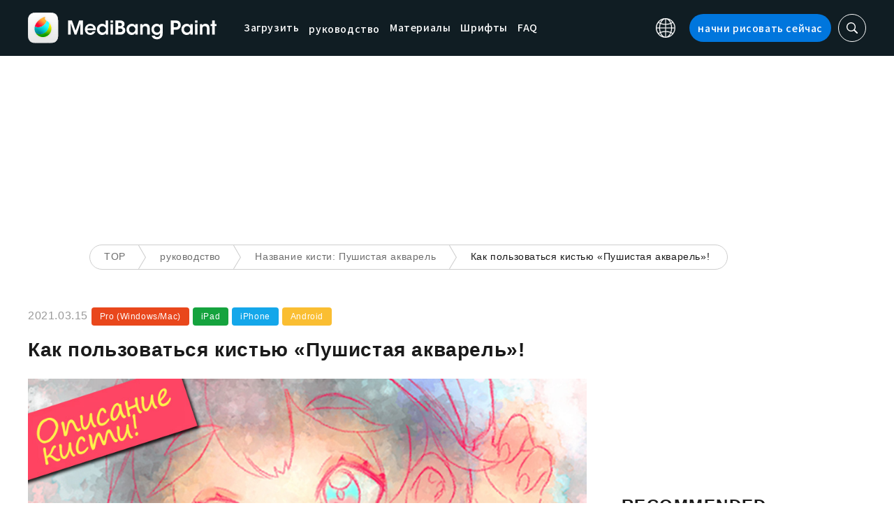

--- FILE ---
content_type: text/html; charset=UTF-8
request_url: https://medibangpaint.com/ru/use/2021/03/brush_use_mb_0001/?reset=1
body_size: 19508
content:
<!DOCTYPE html>
<!--SNSリンク-->
<html lang="ru-RU">
<head>
<meta charset="UTF-8">
<meta name="apple-mobile-web-app-capable" content="yes">
<meta http-equiv="X-UA-Compatible" content="IE=edge">
<meta name="viewport" content="width=device-width, initial-scale=1, user-scalable=no">
<meta name="twitter:card" content="summary_large_image">
<meta name="twitter:site" content="@MediBangPaint">
<meta name="twitter:creator" content="@MediBangPaint">
<meta name="twitter:title" content="Как пользоваться кистью «Пушистая акварель»! | MediBang Paint - Бесплатный графический редактор для создания иллюстраций и манги">

<!-- Google Tag Manager -->
<script>(function (w, d, s, l, i) {
            w[l] = w[l] || [];
            w[l].push({
                'gtm.start':
                    new Date().getTime(), event: 'gtm.js'
            });
            var f = d.getElementsByTagName(s)[0],
                j = d.createElement(s), dl = l != 'dataLayer' ? '&l=' + l : '';
            j.async = true;
            j.src =
                'https://www.googletagmanager.com/gtm.js?id=' + i + dl;
            f.parentNode.insertBefore(j, f);
        })(window, document, 'script', 'dataLayer', 'GTM-KP87FXV');</script>
<!-- End Google Tag Manager -->

<!-- favicon -->
<link rel="icon" href="/favicon-v2.ico">
<link rel="apple-touch-icon" href="/apple-touch-icon-v2.png">
<!-- /favicon -->

<!-- All css links from here -->
<link rel="stylesheet" href="https://use.typekit.net/skd7wus.css">
<link rel="stylesheet" href="https://medibangpaint.com/wp-content/themes/medibang/css/aos.css">
<link rel="stylesheet" href="https://medibangpaint.com/wp-content/themes/medibang/css/animations.css">
<link rel="stylesheet" href="https://medibangpaint.com/wp-content/themes/medibang/css/three-dots.css">
<link rel="stylesheet" href="https://medibangpaint.com/wp-content/themes/medibang/plugin/modal/jquery.modal.min.css" />
<link rel="stylesheet" href="https://medibangpaint.com/wp-content/themes/medibang/plugin/KBmodal/KBmodal.css" />
<link rel="stylesheet" href="https://use.fontawesome.com/releases/v5.0.7/css/all.css">
<link rel="stylesheet" href="https://medibangpaint.com/wp-content/themes/medibang/plugin/carousel_owl/assets/owl.carousel.min.css">
<link rel="stylesheet" href="https://medibangpaint.com/wp-content/themes/medibang/plugin/carousel_owl/assets/owl.theme.default.min.css">
<link rel="stylesheet" href="https://medibangpaint.com/wp-content/themes/medibang/plugin/slick/slick.css">
<link rel="stylesheet" href="https://medibangpaint.com/wp-content/themes/medibang/plugin/slick/slick-theme.css">
<link rel="stylesheet" href="https://medibangpaint.com/wp-content/themes/medibang/common.css?20231121">
<style type="text/css">
body {
  font-family: Arial, Helvetica, "sans-serif";
}
</style>
<meta name='robots' content='index, follow, max-image-preview:large, max-snippet:-1, max-video-preview:-1' />

	<!-- This site is optimized with the Yoast SEO plugin v24.7 - https://yoast.com/wordpress/plugins/seo/ -->
	<title>Как пользоваться кистью «Пушистая акварель»! | MediBang Paint - Бесплатный графический редактор для создания иллюстраций и манги</title>
	<link rel="canonical" href="https://medibangpaint.com/ru/use/2021/03/brush_use_mb_0001/" />
	<meta property="og:locale" content="ru_RU" />
	<meta property="og:type" content="article" />
	<meta property="og:url" content="https://medibangpaint.com/ru/use/2021/03/brush_use_mb_0001/" />
	<meta property="article:publisher" content="https://www.facebook.com/pages/MediBang-Paint/450942718399062" />
	<meta property="article:modified_time" content="2022-10-31T01:41:56+00:00" />
	<meta property="og:image" content="https://medibangpaint.com/wp-content/uploads/2021/03/mokoru.jpg" />
	<meta property="og:image:width" content="960" />
	<meta property="og:image:height" content="540" />
	<meta property="og:image:type" content="image/jpeg" />
	<meta name="twitter:card" content="summary_large_image" />
	<meta name="twitter:site" content="@MediBangPaint" />
	<meta name="twitter:label1" content="Примерное время для чтения" />
	<meta name="twitter:data1" content="1 минута" />
	<script type="application/ld+json" class="yoast-schema-graph">{"@context":"https://schema.org","@graph":[{"@type":"WebPage","@id":"https://medibangpaint.com/ru/use/2021/03/brush_use_mb_0001/","url":"https://medibangpaint.com/ru/use/2021/03/brush_use_mb_0001/","name":"Как пользоваться кистью «Пушистая акварель»! | MediBang Paint - 無料のイラスト・マンガ制作ツール","isPartOf":{"@id":"https://medibangpaint.com/en/#website"},"primaryImageOfPage":{"@id":"https://medibangpaint.com/ru/use/2021/03/brush_use_mb_0001/#primaryimage"},"image":{"@id":"https://medibangpaint.com/ru/use/2021/03/brush_use_mb_0001/#primaryimage"},"thumbnailUrl":"https://medibangpaint.com/wp-content/uploads/2021/03/mokoru.jpg","datePublished":"2021-03-15T12:33:06+00:00","dateModified":"2022-10-31T01:41:56+00:00","breadcrumb":{"@id":"https://medibangpaint.com/ru/use/2021/03/brush_use_mb_0001/#breadcrumb"},"inLanguage":"ru-RU","potentialAction":[{"@type":"ReadAction","target":["https://medibangpaint.com/ru/use/2021/03/brush_use_mb_0001/"]}]},{"@type":"ImageObject","inLanguage":"ru-RU","@id":"https://medibangpaint.com/ru/use/2021/03/brush_use_mb_0001/#primaryimage","url":"https://medibangpaint.com/wp-content/uploads/2021/03/mokoru.jpg","contentUrl":"https://medibangpaint.com/wp-content/uploads/2021/03/mokoru.jpg","width":960,"height":540},{"@type":"BreadcrumbList","@id":"https://medibangpaint.com/ru/use/2021/03/brush_use_mb_0001/#breadcrumb","itemListElement":[{"@type":"ListItem","position":1,"name":"ホーム","item":"https://medibangpaint.com/ru/"},{"@type":"ListItem","position":2,"name":"記事","item":"https://medibangpaint.com/en/use/"},{"@type":"ListItem","position":3,"name":"Как пользоваться кистью «Пушистая акварель»!"}]},{"@type":"WebSite","@id":"https://medibangpaint.com/en/#website","url":"https://medibangpaint.com/en/","name":"MediBang Paint - 無料のイラスト・マンガ制作ツール","description":"The Official Site of MediBang Paint","potentialAction":[{"@type":"SearchAction","target":{"@type":"EntryPoint","urlTemplate":"https://medibangpaint.com/en/?s={search_term_string}"},"query-input":{"@type":"PropertyValueSpecification","valueRequired":true,"valueName":"search_term_string"}}],"inLanguage":"ru-RU"}]}</script>
	<!-- / Yoast SEO plugin. -->


<link rel="alternate" title="oEmbed (JSON)" type="application/json+oembed" href="https://medibangpaint.com/ru/wp-json/oembed/1.0/embed?url=https%3A%2F%2Fmedibangpaint.com%2Fru%2Fuse%2F2021%2F03%2Fbrush_use_mb_0001%2F" />
<link rel="alternate" title="oEmbed (XML)" type="text/xml+oembed" href="https://medibangpaint.com/ru/wp-json/oembed/1.0/embed?url=https%3A%2F%2Fmedibangpaint.com%2Fru%2Fuse%2F2021%2F03%2Fbrush_use_mb_0001%2F&#038;format=xml" />
<style id='wp-img-auto-sizes-contain-inline-css' type='text/css'>
img:is([sizes=auto i],[sizes^="auto," i]){contain-intrinsic-size:3000px 1500px}
/*# sourceURL=wp-img-auto-sizes-contain-inline-css */
</style>
<style id='wp-emoji-styles-inline-css' type='text/css'>

	img.wp-smiley, img.emoji {
		display: inline !important;
		border: none !important;
		box-shadow: none !important;
		height: 1em !important;
		width: 1em !important;
		margin: 0 0.07em !important;
		vertical-align: -0.1em !important;
		background: none !important;
		padding: 0 !important;
	}
/*# sourceURL=wp-emoji-styles-inline-css */
</style>
<style id='wp-block-library-inline-css' type='text/css'>
:root{--wp-block-synced-color:#7a00df;--wp-block-synced-color--rgb:122,0,223;--wp-bound-block-color:var(--wp-block-synced-color);--wp-editor-canvas-background:#ddd;--wp-admin-theme-color:#007cba;--wp-admin-theme-color--rgb:0,124,186;--wp-admin-theme-color-darker-10:#006ba1;--wp-admin-theme-color-darker-10--rgb:0,107,160.5;--wp-admin-theme-color-darker-20:#005a87;--wp-admin-theme-color-darker-20--rgb:0,90,135;--wp-admin-border-width-focus:2px}@media (min-resolution:192dpi){:root{--wp-admin-border-width-focus:1.5px}}.wp-element-button{cursor:pointer}:root .has-very-light-gray-background-color{background-color:#eee}:root .has-very-dark-gray-background-color{background-color:#313131}:root .has-very-light-gray-color{color:#eee}:root .has-very-dark-gray-color{color:#313131}:root .has-vivid-green-cyan-to-vivid-cyan-blue-gradient-background{background:linear-gradient(135deg,#00d084,#0693e3)}:root .has-purple-crush-gradient-background{background:linear-gradient(135deg,#34e2e4,#4721fb 50%,#ab1dfe)}:root .has-hazy-dawn-gradient-background{background:linear-gradient(135deg,#faaca8,#dad0ec)}:root .has-subdued-olive-gradient-background{background:linear-gradient(135deg,#fafae1,#67a671)}:root .has-atomic-cream-gradient-background{background:linear-gradient(135deg,#fdd79a,#004a59)}:root .has-nightshade-gradient-background{background:linear-gradient(135deg,#330968,#31cdcf)}:root .has-midnight-gradient-background{background:linear-gradient(135deg,#020381,#2874fc)}:root{--wp--preset--font-size--normal:16px;--wp--preset--font-size--huge:42px}.has-regular-font-size{font-size:1em}.has-larger-font-size{font-size:2.625em}.has-normal-font-size{font-size:var(--wp--preset--font-size--normal)}.has-huge-font-size{font-size:var(--wp--preset--font-size--huge)}.has-text-align-center{text-align:center}.has-text-align-left{text-align:left}.has-text-align-right{text-align:right}.has-fit-text{white-space:nowrap!important}#end-resizable-editor-section{display:none}.aligncenter{clear:both}.items-justified-left{justify-content:flex-start}.items-justified-center{justify-content:center}.items-justified-right{justify-content:flex-end}.items-justified-space-between{justify-content:space-between}.screen-reader-text{border:0;clip-path:inset(50%);height:1px;margin:-1px;overflow:hidden;padding:0;position:absolute;width:1px;word-wrap:normal!important}.screen-reader-text:focus{background-color:#ddd;clip-path:none;color:#444;display:block;font-size:1em;height:auto;left:5px;line-height:normal;padding:15px 23px 14px;text-decoration:none;top:5px;width:auto;z-index:100000}html :where(.has-border-color){border-style:solid}html :where([style*=border-top-color]){border-top-style:solid}html :where([style*=border-right-color]){border-right-style:solid}html :where([style*=border-bottom-color]){border-bottom-style:solid}html :where([style*=border-left-color]){border-left-style:solid}html :where([style*=border-width]){border-style:solid}html :where([style*=border-top-width]){border-top-style:solid}html :where([style*=border-right-width]){border-right-style:solid}html :where([style*=border-bottom-width]){border-bottom-style:solid}html :where([style*=border-left-width]){border-left-style:solid}html :where(img[class*=wp-image-]){height:auto;max-width:100%}:where(figure){margin:0 0 1em}html :where(.is-position-sticky){--wp-admin--admin-bar--position-offset:var(--wp-admin--admin-bar--height,0px)}@media screen and (max-width:600px){html :where(.is-position-sticky){--wp-admin--admin-bar--position-offset:0px}}
/*wp_block_styles_on_demand_placeholder:6974cff2e3443*/
/*# sourceURL=wp-block-library-inline-css */
</style>
<style id='classic-theme-styles-inline-css' type='text/css'>
/*! This file is auto-generated */
.wp-block-button__link{color:#fff;background-color:#32373c;border-radius:9999px;box-shadow:none;text-decoration:none;padding:calc(.667em + 2px) calc(1.333em + 2px);font-size:1.125em}.wp-block-file__button{background:#32373c;color:#fff;text-decoration:none}
/*# sourceURL=/wp-includes/css/classic-themes.min.css */
</style>
<link rel='stylesheet' id='bogo-css' href='https://medibangpaint.com/wp-content/plugins/bogo/includes/css/style.css?ver=20240613' type='text/css' media='all' />
<link rel='stylesheet' id='dnd-upload-cf7-css' href='https://medibangpaint.com/wp-content/plugins/drag-and-drop-multiple-file-upload-contact-form-7/assets/css/dnd-upload-cf7.css?ver=20240613' type='text/css' media='all' />
<link rel='stylesheet' id='contact-form-7-css' href='https://medibangpaint.com/wp-content/plugins/contact-form-7/includes/css/styles.css?ver=20240613' type='text/css' media='all' />
<link rel='stylesheet' id='ez-toc-css' href='https://medibangpaint.com/wp-content/plugins/easy-table-of-contents/assets/css/screen.min.css?ver=20240613' type='text/css' media='all' />
<style id='ez-toc-inline-css' type='text/css'>
div#ez-toc-container .ez-toc-title {font-size: 120%;}div#ez-toc-container .ez-toc-title {font-weight: 500;}div#ez-toc-container ul li {font-size: 95%;}div#ez-toc-container ul li {font-weight: 500;}div#ez-toc-container nav ul ul li {font-size: 90%;}
.ez-toc-container-direction {direction: ltr;}.ez-toc-counter ul{counter-reset: item ;}.ez-toc-counter nav ul li a::before {content: counters(item, '.', decimal) '. ';display: inline-block;counter-increment: item;flex-grow: 0;flex-shrink: 0;margin-right: .2em; float: left; }.ez-toc-widget-direction {direction: ltr;}.ez-toc-widget-container ul{counter-reset: item ;}.ez-toc-widget-container nav ul li a::before {content: counters(item, '.', decimal) '. ';display: inline-block;counter-increment: item;flex-grow: 0;flex-shrink: 0;margin-right: .2em; float: left; }
/*# sourceURL=ez-toc-inline-css */
</style>
<link rel='stylesheet' id='style-css' href='https://medibangpaint.com/wp-content/themes/medibang/style.css?ver=20240613' type='text/css' media='all' />
<link rel='stylesheet' id='cf7cf-style-css' href='https://medibangpaint.com/wp-content/plugins/cf7-conditional-fields/style.css?ver=20240613' type='text/css' media='all' />
<script type="text/javascript" src="https://medibangpaint.com/wp-includes/js/jquery/jquery.min.js?ver=20240613" id="jquery-core-js"></script>
<script type="text/javascript" src="https://medibangpaint.com/wp-includes/js/jquery/jquery-migrate.min.js?ver=20240613" id="jquery-migrate-js"></script>
<link rel="https://api.w.org/" href="https://medibangpaint.com/ru/wp-json/" /><link rel="alternate" title="JSON" type="application/json" href="https://medibangpaint.com/ru/wp-json/wp/v2/use/5654" /><link rel="EditURI" type="application/rsd+xml" title="RSD" href="https://medibangpaint.com/xmlrpc.php?rsd" />
<meta name="generator" content="WordPress 6.9" />
<link rel='shortlink' href='https://medibangpaint.com/ru/?p=5654' />
<link rel="alternate" hreflang="pt-PT" href="https://medibangpaint.com/pt/use/2022/07/brush_use_mb_0001/" />
<link rel="alternate" hreflang="ko-KR" href="https://medibangpaint.com/ko/use/2021/03/brush_use_mb_0001/" />
<link rel="alternate" hreflang="zh-TW" href="https://medibangpaint.com/zh_TW/use/2021/03/brush_use_mb_0001/" />
<link rel="alternate" hreflang="es-ES" href="https://medibangpaint.com/es/use/2021/03/brush_use_mb_0001/" />
<link rel="alternate" hreflang="zh-CN" href="https://medibangpaint.com/zh_CN/use/2021/03/brush_use_mb_0001/" />
<link rel="alternate" hreflang="en-US" href="https://medibangpaint.com/en/use/2021/03/brush_use_mb_0001/" />
<link rel="alternate" hreflang="ja" href="https://medibangpaint.com/use/2021/03/brush_use_mb_0001/" />
<link rel="alternate" hreflang="ru-RU" href="https://medibangpaint.com/ru/use/2021/03/brush_use_mb_0001/" />
<style type="text/css"></style><script type="text/javascript"></script><link rel="icon" href="https://medibangpaint.com/wp-content/uploads/2024/04/cropped-favicon-v3-1-32x32.png" sizes="32x32" />
<link rel="icon" href="https://medibangpaint.com/wp-content/uploads/2024/04/cropped-favicon-v3-1-192x192.png" sizes="192x192" />
<link rel="apple-touch-icon" href="https://medibangpaint.com/wp-content/uploads/2024/04/cropped-favicon-v3-1-180x180.png" />
<meta name="msapplication-TileImage" content="https://medibangpaint.com/wp-content/uploads/2024/04/cropped-favicon-v3-1-270x270.png" />

<!-- ad -->
  <!-- Geniee Wrapper Head Tag -->
<script>
  window.gnshbrequest = window.gnshbrequest || {cmd:[]};
  window.gnshbrequest.cmd.push(function(){
    window.gnshbrequest.registerPassback("1547478");
    window.gnshbrequest.registerPassback("1547540");
    window.gnshbrequest.registerPassback("1547479");
    window.gnshbrequest.registerPassback("1547480");
    window.gnshbrequest.registerPassback("1547481");
    window.gnshbrequest.registerPassback("1547482");
    window.gnshbrequest.registerPassback("1547483");
    window.gnshbrequest.registerPassback("1547484");
    window.gnshbrequest.registerPassback("1547657");
    window.gnshbrequest.registerPassback("1547658");
    window.gnshbrequest.registerPassback("1547659");
    window.gnshbrequest.registerPassback("1547660");
    window.gnshbrequest.registerPassback("1547661");
    window.gnshbrequest.registerPassback("1547662");
    window.gnshbrequest.registerPassback("1547663");
    window.gnshbrequest.registerPassback("1547664");
    window.gnshbrequest.registerPassback("1547665");
    window.gnshbrequest.registerPassback("1547666");
    window.gnshbrequest.registerPassback("1547667");
    window.gnshbrequest.registerPassback("1547548");
    window.gnshbrequest.registerPassback("1547549");
    window.gnshbrequest.registerPassback("1547551");
    window.gnshbrequest.registerPassback("1547552");
    window.gnshbrequest.registerPassback("1547553");
    window.gnshbrequest.registerPassback("1547554");
    window.gnshbrequest.registerPassback("1547555");
    window.gnshbrequest.registerPassback("1547556");
    window.gnshbrequest.registerPassback("1547557");
    window.gnshbrequest.registerPassback("1547558");
    window.gnshbrequest.registerPassback("1547541");
    window.gnshbrequest.registerPassback("1547542");
    window.gnshbrequest.registerPassback("1547543");
    window.gnshbrequest.registerPassback("1547544");
    window.gnshbrequest.registerPassback("1547545");
    window.gnshbrequest.registerPassback("1547559");
    window.gnshbrequest.registerPassback("1547546");
    window.gnshbrequest.forceInternalRequest();
  });
</script>
<script async src="https://cpt.geniee.jp/hb/v1/218482/1135/wrapper.min.js"></script>
  <style type="text/css">
  #fluct-pc-sticky-ad-banner {
    width: 100%;
    height: 90px;
    position: fixed;
    bottom: 0px;
    left: 0px;
    z-index: 2147483646;
    border: 0px;
    background: rgba(40, 40, 40, 0.3);
    opacity: 1;
  }
  
  #fluct-pc-sticky-ad-close-button-banner {
    width: 30px;
    height: 30px;
    background-size: 30px;
    position: absolute;
    top: -30px;
    left: 10px;
    background-repeat: no-repeat;
    background-image: url("[data-uri]");
    }

    .download-banner-box {
      text-align: center;
    }

    .download-banner-box a {
      transition: opacity .2s ease;
    }

    .download-banner-img {
      margin: 0 auto;
    }
  </style>

<!-- ここまで -->


</head>
<body class="" ontouchstart="">
<!-- Google Tag Manager (noscript) -->
<noscript>
    <iframe src="https://www.googletagmanager.com/ns.html?id=GTM-KP87FXV"
            height="0" width="0" style="display:none;visibility:hidden"></iframe>
</noscript>
<!-- End Google Tag Manager (noscript) -->
<!-- ローディング画面 -->
<header id="header" class="l_header header-ru">
  <div class="container container_header">
        <h2 class="siteTitle"><a href="https://medibangpaint.com/ru/" class="globLogo"><img src="https://medibangpaint.com/wp-content/themes/medibang/img/logo.svg" alt="MediBang Paint - Бесплатный графический редактор для создания иллюстраций и манги"></a></h2>
        <div class="glob">
      <input id="globNaviCheck" type="checkbox">
      <div class="globNaviBtn"> <span></span> <span></span> <span></span> </div>
      <nav class="globalNavi">
        <div class="globalNaviWrapper">
          <ul class="globalNavilist">
            <li><a href="https://medibangpaint.com/ru/app-download/">Загрузить</a></li>
            <li id="tutorialLink" class="pull-down-link" onclick="pullDownAction()">
              <span class="pull-down-link-text">руководство</span>
              <ul class="pull-down-area">
                <li class="pull-down-list">
                  <a class="pull-down-text" href="https://medibangpaint.com/ru/tutorial/"><span>руководство</span></a>
                </li>
                <li class="pull-down-list">
                  <a class="pull-down-text" href="https://medibangpaint.com/ru/use/"><span>Lessons</span></a>
                </li>
              </ul>
            </li>
            <li><a href="https://medibangpaint.com/ru/material/">Материалы</a></li>
            <li><a href="https://medibangpaint.com/ru/cloud-text/">Шрифты</a></li>
            <li><a href="https://medibangpaint.com/ru/faq/">FAQ</a></li>
          </ul>
          <div class="globNaviDevice"> <a href="https://medibangpaint.com/ru/pc/" class="globNaviDevice__item globNaviDevice__mac active">Desktop(Win/Mac)</a> <a href="https://medibangpaint.com/ru/ipad/" class="globNaviDevice__item globNaviDevice__ipad active">iPad</a> <a href="https://medibangpaint.com/ru/iphone/" class="globNaviDevice__item globNaviDevice__iphone active">iPhone</a> <a href="https://medibangpaint.com/ru/android/" class="globNaviDevice__item globNaviDevice__android active">Android</a> </div>
          <div class="gloalNaviMenu">
            <div class="gloalNaviMenu__about">
              <ul>
                <li><a href="https://medibangpaint.com/ru/medibangpaint">MediBang Paint</a></li>
                <li><a href="https://medibangpaint.com/ru/jumppaint/">JUMP PAINT</a></li>
                <li><a href="https://medibangpaint.com/ru/cloud/">Облако</a></li>
                <li><a href="https://medibangpaint.com/ru/team/">Командный проект</a></li>
              </ul>
            </div>
            <div class="gloalNaviMenu__column">
              <ul class="gloalNaviMenu__list">
                <li><a href="https://medibangpaint.com/ru/tutorial/">руководство</a></li>
                <li><a href="https://medibangpaint.com/ru/app-download/">Загрузить</a></li>
                <li><a href="https://medibangpaint.com/ru/ipad/releasenote/">Примечания к выпуску</a></li>
                <li><a href="https://medibangpaint.com/ru/feedback/">Обратная связь</a></li>
                <li><a href="https://medibangpaint.com/ru/contact/">Контакты</a></li>
              </ul>
              <ul class="gloalNaviMenu__list">
                <li><a href="https://medibang.com/terms/terms" target="_blank">Условия использования<i class="external_white_10px"></i></a></li>
                <li><a href="https://medibang.com/terms/privacy" target="_blank">Политика конфиденциальности<i class="external_white_10px"></i></a></li>
                <li><a href="https://medibang.com/terms/asct" target="_blank">Дисплей на основе указанных коммерческих операций<i class="external_white_10px"></i></a></li>
              </ul>
            </div>
            <div class="gloalNaviMenu__other">
              <p>Сервис</p>
              <ul class="gloalNaviMenu__list">
                <li><a href="https://medibang.com/" target="_blank">ART street<i class="external_white_10px"></i></a></li>
                <li><a href="https://medibangpaint.com/ru/colors/">MediBang Colors</a></li>
                <li><a href="https://medibangpaint.com/ru/manganame/">MangaName</a></li>
                <li><a href="https://mbneppuri.com/" target="_blank">MediBang Neppuri<i class="external_white_10px"></i></a></li>
              </ul>
            </div>
            <div class="gloalNaviMenu__other">
              <p>О нас</p>
              <div class="gloalNaviMenu__column">
                <ul class="gloalNaviMenu__list">
                  <li><a href="https://medibang.co.jp/" target="_blank">Компания</a></li>
                  <li><a href="https://medibang.co.jp/service/product/" target="_blank">Сервисы</a></li>
                  <li><a href="https://medibang.com/press" target="_blank">Пресс-релиз</a></li>
                </ul>
                <ul class="gloalNaviMenu__list">
                  <li><a href="https://recruit.jobcan.jp/medibang/list" target="_blank">Карьера</a></li>
                  <li><a href="https://medibang.co.jp/contact/" target="_blank">Обратная связь для компаний</a></li>
                </ul>
              </div>
            </div>
            <ul class="gloalNaviSns">
              <li><a href="https://twitter.com/MediBangPaint_e" target="_blank"><img src="https://medibangpaint.com/wp-content/themes/medibang/img/icon_sns_twitter.svg"></a></li>
              <li><a href="https://www.facebook.com/medibangofficial/" target="_blank"><img src="https://medibangpaint.com/wp-content/themes/medibang/img/icon_sns_facebook.svg"></a></li>
              <li><a href="https://www.instagram.com/medibangofficial/" target="_blank"><img src="https://medibangpaint.com/wp-content/themes/medibang/img/icon_sns_instagram.svg"></a></li>
              <li><a href="https://www.youtube.com/channel/UC2MOCqGYfO5ZsuJLshlTsvw" target="_blank"><img src="https://medibangpaint.com/wp-content/themes/medibang/img/icon_sns_youtube.svg"></a></li>
              <li><a href="https://www.tiktok.com/@medibang_official0127" target="_blank"><img src="https://medibangpaint.com/wp-content/themes/medibang/img/icon_sns_tiktok.svg"></a></li>
            </ul>
          </div>
          <div class="globalNaviLang"> <a id="btnLang" class="btnLang"><img src="https://medibangpaint.com/wp-content/themes/medibang/img/icon_global.svg" alt="Значок переключения языка"><span>Русский</span></a> </div>
          <a href="https://medibangpaint.com/ru/app-download/" class="btnTdownload">начни рисовать сейчас</a> </div>
      </nav>
    </div>
    <a class="btnTsearch"><img src="https://medibangpaint.com/wp-content/themes/medibang/img/icon_search_w.svg" alt="Значки поиска"></a> </div>
</header>
<div class="l_header_bottom"><div id="headerSearch" class="headerSearch">
    <div class="container">
      <script async data-cfasync="false" src="https://cse.google.com/cse.js?cx=0726fe376ddee4cda"></script>
      <div class="gcse-searchbox-only"></div>
      <a class="btnTsclose">✕</a>
    </div>
</div></div>
<!-- articles post -->

<div class="headerStatic">
    <ul class="headerStaticInner">
              <li >
          <a href="https://medibangpaint.com/ru/app-download/">Загрузить</a>
        </li>
        <li class="static-pull-down-link">
          <a class="static-nav-link" href="javascript:void(0)" onclick="staticPullDownOpen(event)">руководство</a>
          <ul class="static-pull-down-area">
            <li class="static-pull-down-list">
              <a class="static-pull-down-text" href="https://medibangpaint.com/ru/tutorial/"><span>руководство</span></a>
            </li>
            <li class="static-active-child static-pull-down-list">
              <a class="static-pull-down-text" href="https://medibangpaint.com/ru/use/"><span>Lessons</span></a>
            </li>
          </ul>
        </li>
        <li >
          <a href="https://medibangpaint.com/ru/material/">Материалы</a>
        </li>
        <li >
          <a href="https://medibangpaint.com/ru/faq/">FAQ</a>
        </li>
    </ul>
</div>

<div class="l_header_bottom title_part"></div>
<div style='margin:auto;text-align:center;'>
<div data-cptid="1547551" style="display: block; min-width:970px; min-height:250px;"></div>
<script>
window.gnshbrequest.cmd.push(function() {
  window.gnshbrequest.applyPassback("1547551", "[data-cptid='1547551']");
});
</script></div>
<div class="breadcrumb">
	<div class="container">
		<ul class="breadcrumb__list clearfix">
							<li class="breadcrumb__item"><a href="https://medibangpaint.com/ru/">TOP</a></li>
							<li class="breadcrumb__item"><a href="https://medibangpaint.com/ru/use/">руководство</a></li>
							<li class="breadcrumb__item"><a href="https://medibangpaint.com/ru/use_tag/brush-name-fuzzy-watercolor/">Название кисти: Пушистая акварель</a></li>
							<li class="breadcrumb__item"><a href="">Как пользоваться кистью «Пушистая акварель»!</a></li>
					</ul>
	</div>
</div><div id="articles_post" class="l_wrapper">
    <div class="l_main">
    <div class="dividerBottom">
      <div class="post entry-content">
        <p class="postDate">
          2021.03.15        </p>
        <div class="useDevice">
          <a class="item pc" href="https://medibangpaint.com/ru/pc/use/">Pro (Windows/Mac)</a><a class="item ipad" href="https://medibangpaint.com/ru/ipad/use/">iPad</a><a class="item iphone" href="https://medibangpaint.com/ru/iphone/use/">iPhone</a><a class="item android" href="https://medibangpaint.com/ru/android/use/">Android</a>        </div>
        <h1 class="postTitle">
          Как пользоваться кистью «Пушистая акварель»!                  </h1>
                <div class="postInfo">
          <div class="postMedia"> <img src="https://medibangpaint.com/wp-content/uploads/2021/03/mokoru.jpg" class="postMediaImg"> </div>
                              <p>Отличное знакомство с каждой кистью, которую можно использовать с MediBang Paint!<br />
Итак, на этот раз мы представим кисть <strong>«Пушистая акварель»</strong>!</p>
<p>▼Скачать «Пушистая акварель»</p>
<p><a class="wp-block-button__link has-white-color has-black-background-color has-text-color has-background" href="medibangpaint://v1/drive/materials/brush/2482906/_get/">Скачать</a></p>
<div id="ez-toc-container" class="ez-toc-v2_0_73 counter-hierarchy ez-toc-counter ez-toc-grey ez-toc-container-direction">
<p class="ez-toc-title" style="cursor:inherit">Index</p>
<label for="ez-toc-cssicon-toggle-item-6974cff331d61" class="ez-toc-cssicon-toggle-label"><span class=""><span class="eztoc-hide" style="display:none;">Toggle</span><span class="ez-toc-icon-toggle-span"><svg style="fill: #999;color:#999" xmlns="http://www.w3.org/2000/svg" class="list-377408" width="20px" height="20px" viewBox="0 0 24 24" fill="none"><path d="M6 6H4v2h2V6zm14 0H8v2h12V6zM4 11h2v2H4v-2zm16 0H8v2h12v-2zM4 16h2v2H4v-2zm16 0H8v2h12v-2z" fill="currentColor"></path></svg><svg style="fill: #999;color:#999" class="arrow-unsorted-368013" xmlns="http://www.w3.org/2000/svg" width="10px" height="10px" viewBox="0 0 24 24" version="1.2" baseProfile="tiny"><path d="M18.2 9.3l-6.2-6.3-6.2 6.3c-.2.2-.3.4-.3.7s.1.5.3.7c.2.2.4.3.7.3h11c.3 0 .5-.1.7-.3.2-.2.3-.5.3-.7s-.1-.5-.3-.7zM5.8 14.7l6.2 6.3 6.2-6.3c.2-.2.3-.5.3-.7s-.1-.5-.3-.7c-.2-.2-.4-.3-.7-.3h-11c-.3 0-.5.1-.7.3-.2.2-.3.5-.3.7s.1.5.3.7z"/></svg></span></span></label><input type="checkbox"  id="ez-toc-cssicon-toggle-item-6974cff331d61"  aria-label="Toggle" /><nav><ul class='ez-toc-list ez-toc-list-level-1 ' ><li class='ez-toc-page-1 ez-toc-heading-level-2'><a class="ez-toc-link ez-toc-heading-1" href="#%D0%A7%D1%82%D0%BE_%D0%B7%D0%B0_%D0%BA%D0%B8%D1%81%D1%82%D1%8C_%C2%AB%D0%9F%D1%83%D1%88%D0%B8%D1%81%D1%82%D0%B0%D1%8F_%D0%B0%D0%BA%D0%B2%D0%B0%D1%80%D0%B5%D0%BB%D1%8C%C2%BB" title="Что за кисть «Пушистая акварель»?">Что за кисть «Пушистая акварель»?</a></li><li class='ez-toc-page-1 ez-toc-heading-level-2'><a class="ez-toc-link ez-toc-heading-2" href="#%D0%9F%D1%83%D0%BD%D0%BA%D1%82%D1%8B_%D0%B7%D0%B0_%D0%B8%D1%81%D0%BF%D0%BE%D0%BB%D1%8C%D0%B7%D0%BE%D0%B2%D0%B0%D0%BD%D0%B8%D0%B5_%C2%AB%D0%9F%D1%83%D1%88%D0%B8%D1%81%D1%82%D0%B0%D1%8F_%D0%B0%D0%BA%D0%B2%D0%B0%D1%80%D0%B5%D0%BB%D1%8C%C2%BB" title="Пункты за использование «Пушистая акварель»!">Пункты за использование «Пушистая акварель»!</a><ul class='ez-toc-list-level-3' ><li class='ez-toc-heading-level-3'><a class="ez-toc-link ez-toc-heading-3" href="#%D0%A0%D0%B5%D0%BA%D0%BE%D0%BC%D0%B5%D0%BD%D0%B4%D1%83%D0%B5%D0%BC%D1%8B%D0%B9_%D0%BF%D1%83%D0%BD%D0%BA%D1%82_1_%D0%9C%D0%BE%D0%B6%D0%BD%D0%BE_%D0%B8%D1%81%D0%BF%D0%BE%D0%BB%D1%8C%D0%B7%D0%BE%D0%B2%D0%B0%D1%82%D1%8C_%D0%B5%D0%B3%D0%BE_%D0%BA%D0%B0%D0%BA_%D1%80%D1%83%D1%87%D0%BA%D1%83" title="Рекомендуемый пункт 1: Можно использовать его как ручку!">Рекомендуемый пункт 1: Можно использовать его как ручку!</a></li><li class='ez-toc-page-1 ez-toc-heading-level-3'><a class="ez-toc-link ez-toc-heading-4" href="#%D0%A0%D0%B5%D0%BA%D0%BE%D0%BC%D0%B5%D0%BD%D0%B4%D1%83%D0%B5%D0%BC%D1%8B%D0%B9_%D0%BF%D1%83%D0%BD%D0%BA%D1%82_2_%D0%9D%D0%B0%D0%BD%D0%B5%D1%81%D0%B8%D1%82%D0%B5_%D0%BA%D0%B0%D0%BA_%D1%88%D1%82%D0%B0%D0%BC%D0%BF_%D0%B8_%D1%8D%D1%82%D0%BE_%D0%BF%D0%BE%D0%B4%D0%B0%D1%80%D0%B8%D1%82_%D0%B2%D0%B0%D0%BC_%D0%BF%D1%80%D0%B8%D1%8F%D1%82%D0%BD%D1%8B%D0%B5_%D0%BE%D1%89%D1%83%D1%89%D0%B5%D0%BD%D0%B8%D1%8F" title="Рекомендуемый пункт 2: Нанесите как штамп, и это подарит вам приятные ощущения!">Рекомендуемый пункт 2: Нанесите как штамп, и это подарит вам приятные ощущения!</a></li><li class='ez-toc-page-1 ez-toc-heading-level-3'><a class="ez-toc-link ez-toc-heading-5" href="#%D0%A1%D0%BE%D0%B2%D0%B5%D1%82%D1%8B_%D0%BF%D0%BE_%D0%BE%D0%BA%D1%80%D0%B0%D1%88%D0%B8%D0%B2%D0%B0%D0%BD%D0%B8%D1%8E" title="Советы по окрашиванию">Советы по окрашиванию</a><ul class='ez-toc-list-level-4' ><li class='ez-toc-heading-level-4'><a class="ez-toc-link ez-toc-heading-6" href="#%D0%A1%D0%BE%D0%B2%D0%B5%D1%82%D1%8B_1" title="Советы 1.">Советы 1.</a></li><li class='ez-toc-page-1 ez-toc-heading-level-4'><a class="ez-toc-link ez-toc-heading-7" href="#%D0%A1%D0%BE%D0%B2%D0%B5%D1%82%D1%8B_2" title="Советы 2.">Советы 2.</a></li></ul></li></ul></li><li class='ez-toc-page-1 ez-toc-heading-level-2'><a class="ez-toc-link ez-toc-heading-8" href="#%D0%94%D0%B0%D0%B2%D0%B0%D0%B9%D1%82%D0%B5_%D0%BD%D0%B0%D1%81%D1%82%D1%80%D0%BE%D0%B8%D0%BC_%D0%BA%D0%B8%D1%81%D1%82%D1%8C" title="Давайте настроим кисть!">Давайте настроим кисть!</a></li></ul></nav></div>
<h2><span class="ez-toc-section" id="%D0%A7%D1%82%D0%BE_%D0%B7%D0%B0_%D0%BA%D0%B8%D1%81%D1%82%D1%8C_%C2%AB%D0%9F%D1%83%D1%88%D0%B8%D1%81%D1%82%D0%B0%D1%8F_%D0%B0%D0%BA%D0%B2%D0%B0%D1%80%D0%B5%D0%BB%D1%8C%C2%BB"></span>Что за кисть «Пушистая акварель»?<span class="ez-toc-section-end"></span></h2>
<p>«Пушистая акварель» – это кисть, которой можно нарисовать акварельную линию с пушистой текстурой.<br />
<img fetchpriority="high" decoding="async" class="alignnone wp-image-16472" src="https://medibangpaint.com/ru/wp-content/uploads/2021/03/02.png" alt="" width="504" height="200" /></p>
<h2><span class="ez-toc-section" id="%D0%9F%D1%83%D0%BD%D0%BA%D1%82%D1%8B_%D0%B7%D0%B0_%D0%B8%D1%81%D0%BF%D0%BE%D0%BB%D1%8C%D0%B7%D0%BE%D0%B2%D0%B0%D0%BD%D0%B8%D0%B5_%C2%AB%D0%9F%D1%83%D1%88%D0%B8%D1%81%D1%82%D0%B0%D1%8F_%D0%B0%D0%BA%D0%B2%D0%B0%D1%80%D0%B5%D0%BB%D1%8C%C2%BB"></span>Пункты за использование «Пушистая акварель»!<span class="ez-toc-section-end"></span></h2>
<p>Мы представим «рекомендуемые пункты» и «советы» на примере иллюстрации, нарисованной кистью «Пушистая акварель»!</p>
<p>Завершенная иллюстрация<br />
<img decoding="async" class="alignnone wp-image-16473" src="https://medibangpaint.com/ru/wp-content/uploads/2021/03/03.png" alt="" width="407" height="500" /><br />
Эта иллюстрация, от рисования линий до раскрашивания, нарисованна только «Пушистая акварель»!</p>
<h3><span class="ez-toc-section" id="%D0%A0%D0%B5%D0%BA%D0%BE%D0%BC%D0%B5%D0%BD%D0%B4%D1%83%D0%B5%D0%BC%D1%8B%D0%B9_%D0%BF%D1%83%D0%BD%D0%BA%D1%82_1_%D0%9C%D0%BE%D0%B6%D0%BD%D0%BE_%D0%B8%D1%81%D0%BF%D0%BE%D0%BB%D1%8C%D0%B7%D0%BE%D0%B2%D0%B0%D1%82%D1%8C_%D0%B5%D0%B3%D0%BE_%D0%BA%D0%B0%D0%BA_%D1%80%D1%83%D1%87%D0%BA%D1%83"></span>Рекомендуемый пункт 1: Можно использовать его как ручку!<span class="ez-toc-section-end"></span></h3>
<p>На линии нарисованная кистью «Пушистая акварель» оставляет умеренно грубое ощущение. Поэтому рекомендуется для простых и тёплых иллюстраций.</p>
<p><img decoding="async" class="alignnone wp-image-16474" src="https://medibangpaint.com/ru/wp-content/uploads/2021/03/04.png" alt="" width="335" height="300" /></p>
<p>На иллюстрации выше мне удалось нарисовать линии с такой атмосферой.</p>
<p><img loading="lazy" decoding="async" class="alignnone wp-image-16475" src="https://medibangpaint.com/ru/wp-content/uploads/2021/03/05.png" alt="" width="229" height="300" /></p>
<h3><span class="ez-toc-section" id="%D0%A0%D0%B5%D0%BA%D0%BE%D0%BC%D0%B5%D0%BD%D0%B4%D1%83%D0%B5%D0%BC%D1%8B%D0%B9_%D0%BF%D1%83%D0%BD%D0%BA%D1%82_2_%D0%9D%D0%B0%D0%BD%D0%B5%D1%81%D0%B8%D1%82%D0%B5_%D0%BA%D0%B0%D0%BA_%D1%88%D1%82%D0%B0%D0%BC%D0%BF_%D0%B8_%D1%8D%D1%82%D0%BE_%D0%BF%D0%BE%D0%B4%D0%B0%D1%80%D0%B8%D1%82_%D0%B2%D0%B0%D0%BC_%D0%BF%D1%80%D0%B8%D1%8F%D1%82%D0%BD%D1%8B%D0%B5_%D0%BE%D1%89%D1%83%D1%89%D0%B5%D0%BD%D0%B8%D1%8F"></span>Рекомендуемый пункт 2: Нанесите как штамп, и это подарит вам приятные ощущения!<span class="ez-toc-section-end"></span></h3>
<p>Установите большой размер кисти и рисуйте похлопывающими движениями как штамп!</p>
<p>Хлоп!</p>
<p><img loading="lazy" decoding="async" class="alignnone wp-image-16476" src="https://medibangpaint.com/ru/wp-content/uploads/2021/03/06.png" alt="" width="286" height="200" /></p>
<p>Хлоп-хлоп!</p>
<p><img loading="lazy" decoding="async" class="alignnone wp-image-16477" src="https://medibangpaint.com/ru/wp-content/uploads/2021/03/07.png" alt="" width="291" height="200" /></p>
<p>Хлоп-хлоп-хлоп!</p>
<p><img loading="lazy" decoding="async" class="alignnone wp-image-16478" src="https://medibangpaint.com/ru/wp-content/uploads/2021/03/08.png" alt="" width="300" height="200" /></p>
<p>Так закрашивая цвета&#8230;</p>
<p><img loading="lazy" decoding="async" class="alignnone wp-image-16479" src="https://medibangpaint.com/ru/wp-content/uploads/2021/03/09.png" alt="" width="666" height="300" /></p>
<p>можно создать картину с неповторимой атмосферой.</p>
<h3><span class="ez-toc-section" id="%D0%A1%D0%BE%D0%B2%D0%B5%D1%82%D1%8B_%D0%BF%D0%BE_%D0%BE%D0%BA%D1%80%D0%B0%D1%88%D0%B8%D0%B2%D0%B0%D0%BD%D0%B8%D1%8E"></span>Советы по окрашиванию<span class="ez-toc-section-end"></span></h3>
<h4><span class="ez-toc-section" id="%D0%A1%D0%BE%D0%B2%D0%B5%D1%82%D1%8B_1"></span>Советы 1.<span class="ez-toc-section-end"></span></h4>
<p>Одним из параметров кисти является «Непрозрачность».<br />
Понижая «Непрозрачность» кисти, можно создать впечатление, что кисть прозрачна.<br />
*«Непрозрачность» кисти расположена рядом с полосой изменения размера.</p>
<p><img loading="lazy" decoding="async" class="alignnone wp-image-16480" src="https://medibangpaint.com/ru/wp-content/uploads/2021/03/10-1.png" alt="" width="99" height="200" /> <img loading="lazy" decoding="async" class="alignnone wp-image-16481" src="https://medibangpaint.com/ru/wp-content/uploads/2021/03/10-2_EN.png" alt="" width="453" height="200" /></p>
<p>Кстати, нарисовали иллюстрацию выше, изменяя непрозрачность кисти со 100% до 50%.<br />
Настраивайте кисти и рисуйте, наблюдая за разницей!</p>
<h4><span class="ez-toc-section" id="%D0%A1%D0%BE%D0%B2%D0%B5%D1%82%D1%8B_2"></span>Советы 2.<span class="ez-toc-section-end"></span></h4>
<p>На этот раз также использована функция «Граница акварели».<br />
Использование этой функции также делает края пушистой акварели темнее, так что попробуйте вместе!</p>
<p>▼<strong>«Граница акварели»</strong> Неактивировать/Активировать<br />
<img loading="lazy" decoding="async" class="alignnone wp-image-16482" src="https://medibangpaint.com/ru/wp-content/uploads/2021/03/11.png" alt="" width="343" height="200" /></p>
<p>▼Как установить «Граница акварели» <span style="vertical-align: inherit;">*This page is in English.</span><br />
<strong>Android</strong>: <a href="https://medibangpaint.com/en/use/2016/06/adding-the-watercolor-edge-effect-in-medibang-paint-android/" target="_blank" rel="noopener noreferrer">https://medibangpaint.com/en/use/2016/06/adding-the-watercolor-edge-effect-in-medibang-paint-android/</a><br />
<strong>iPhone</strong>: <a href="https://medibangpaint.com/en/use/2016/06/adding-the-watercolor-edge-effect-in-medibang-paint-iphone/" target="_blank" rel="noopener noreferrer">https://medibangpaint.com/en/use/2016/06/adding-the-watercolor-edge-effect-in-medibang-paint-iphone/</a><br />
<strong>iPad</strong>: <a href="https://medibangpaint.com/en/use/2016/06/adding-the-watercolor-edge-effect-in-medibang-paint-ipad/" target="_blank" rel="noopener noreferrer">https://medibangpaint.com/en/use/2016/06/adding-the-watercolor-edge-effect-in-medibang-paint-ipad/</a><br />
<strong>PC</strong>: <a href="https://medibangpaint.com/en/use/2016/06/adding-the-watercolor-edge-effect-in-medibang-paint-pro/" target="_blank" rel="noopener noreferrer">https://medibangpaint.com/en/use/2016/06/adding-the-watercolor-edge-effect-in-medibang-paint-pro/</a></p>
<h2><span class="ez-toc-section" id="%D0%94%D0%B0%D0%B2%D0%B0%D0%B9%D1%82%D0%B5_%D0%BD%D0%B0%D1%81%D1%82%D1%80%D0%BE%D0%B8%D0%BC_%D0%BA%D0%B8%D1%81%D1%82%D1%8C"></span>Давайте настроим кисть!<span class="ez-toc-section-end"></span></h2>
<p>Можно «настроить» кисть MediBang Paint, изменив «Параметры кисти»!</p>
<p>Кстати, в зависимости от параметров, можно изменить текстуру самой кисти вот так.</p>
<p><img loading="lazy" decoding="async" class="alignnone wp-image-16483" src="https://medibangpaint.com/ru/wp-content/uploads/2021/03/12.png" alt="" width="325" height="300" /></p>
<p>*Верхняя кисть установлена «Интервал» на 1, а нижняя на 100 .<br />
Давайте создадим свой собственный рецепт кисти, изменив «Параметры кисти»!</p>
<p>▼Как использовать «Параметры кисти» (видео)<br />
<strong>Android</strong>: <a href="https://youtu.be/A6o6vD9-LlQ" target="_blank" rel="noopener noreferrer">https://youtu.be/A6o6vD9-LlQ</a><br />
<strong>iPhone</strong>: <a href="https://youtu.be/kZrdqsM2wM0" target="_blank" rel="noopener noreferrer">https://youtu.be/kZrdqsM2wM0</a><br />
<strong>iPad</strong>: <a href="https://youtu.be/9kEoVMhv3mU" target="_blank" rel="noopener noreferrer">https://youtu.be/9kEoVMhv3mU</a><br />
<strong>PC</strong>: <a href="https://youtu.be/6X6Y5ixGdRA" target="_blank" rel="noopener noreferrer">https://youtu.be/6X6Y5ixGdRA</a></p>
<p>▼Скачать «Пушистая акварель»</p>
<p><a class="wp-block-button__link has-white-color has-black-background-color has-text-color has-background" href="medibangpaint://v1/drive/materials/brush/2482906/_get/">Скачать</a></p>
<p><span style="vertical-align: inherit;">▼Как скачать облачные кисти в MediBang Paint *This page is in English.<br data-rich-text-line-break="true" /><strong>PC:</strong> <a href="https://medibangpaint.com/en/use/2016/02/downloading-cloud-brushes-in-medibang-paint-pro/" target="_blank" rel="noreferrer noopener">https://medibangpaint.com/en/use/2016/02/downloading-cloud-brushes-in-medibang-paint-pro/</a><br data-rich-text-line-break="true" /><strong>Android:</strong> <a href="https://medibangpaint.com/en/use/2016/02/downloading-cloud-brushes-in-medibang-paint-android/" target="_blank" rel="noreferrer noopener">https://medibangpaint.com/en/use/2016/02/downloading-cloud-brushes-in-medibang-paint-android/</a><br data-rich-text-line-break="true" /><strong>iPhone</strong>: <a href="https://medibangpaint.com/en/use/2016/02/downloading-cloud-brushes-in-medibang-paint-iphone/" target="_blank" rel="noreferrer noopener">https://medibangpaint.com/en/use/2016/02/downloading-cloud-brushes-in-medibang-paint-iphone/</a><br data-rich-text-line-break="true" /><strong>iPad</strong>: <a href="https://medibangpaint.com/en/use/2016/02/downloading-cloud-brushes-in-medibang-paint-ipad/" target="_blank" rel="noreferrer noopener">https://medibangpaint.com/en/use/2016/02/downloading-cloud-brushes-in-medibang-paint-ipad/</a></span></p>
                    
          <div class="dividerBottom dividerLast btn_useRequest">
            <div class="materialBanner">
              <p>＼ We are accepting requests for articles on how to use ／</p>
              <div class="btnWrapper">
                <a href="https://forms.gle/RqEx39LB9QJ1RCnQ6" onclick="ga('send','event','btn_useRequest','Как пользоваться кистью «Пушистая акварель»!');" target="_blank" class="btnOpen btnWithRightIcon" rel="noopener">Request</a>
              </div>
            </div>
          </div>

          <div class="single_download_widget">
            <div class="top_widget__download widget widget__download">
              <img src="https://medibangpaint.com/wp-content/themes/medibang/img/logo.svg" class="wigetDownload__logo">
              <p class="heading_widgetdownload">Скачать сейчас бесплатно</p>
              <a href="https://medibangpaint.com/ru/app-download/" class="widgetDownloadBtn"><img src="https://medibangpaint.com/wp-content/themes/medibang/img/icon_download_blue.svg">Скачать Medibang Paint.</a>
            </div>
          </div>

                  </div>
        <div class="postColor use_purpose clearfix">
          <a class="postColor__item" href="https://medibangpaint.com/ru/?use_device=&use_purpose=learn-about-brush-techniques">Хочу знать технику кисти</a><a class="postColor__item" href="https://medibangpaint.com/ru/?use_device=&use_purpose=learn-about-drawing-techniques">Хочу знать технику рисования</a>        </div>
        <div class="postColor clearfix">
          <a class="postColor__item" href="https://medibangpaint.com/ru/?use_device=&use_tag=brush-name-fuzzy-watercolor">#Название кисти: Пушистая акварель</a><a class="postColor__item" href="https://medibangpaint.com/ru/?use_device=&use_tag=trivia">#Мелочи</a><a class="postColor__item" href="https://medibangpaint.com/ru/?use_device=&use_tag=color-illustration">#Цветная иллюстрация</a><a class="postColor__item" href="https://medibangpaint.com/ru/?use_device=&use_tag=cloud-brush">#Облачная кисть</a><a class="postColor__item" href="https://medibangpaint.com/ru/?use_device=&use_tag=brush">#Кисть</a><a class="postColor__item" href="https://medibangpaint.com/ru/?use_device=&use_tag=brush-technique">#Техника кисти</a>        </div>
        <div class="postSns postSnsBottom">
          <p class="postSns__label">SHARE</p>
          <div class="postSns__minus"></div>
          <ul>
            <li><a href="https://twitter.com/share?url=https://medibangpaint.com/ru/use/2021/03/brush_use_mb_0001/&text=Как пользоваться кистью «Пушистая акварель»!&hashtags=MediBangPaint" onclick="window.open(this.href, 'tweetwindow', 'left='+Number((window.screen.width-550)/2)+',top='+Number((window.screen.height-420)/2)+', width=550, height=420, personalbar=0, toolbar=0, scrollbars=1, resizable=!'); return false;"><img src="https://medibangpaint.com/wp-content/themes/medibang/img/icon_sns_twitter.svg"></a></li>
            <li><a href="https://www.facebook.com/share.php?u=https://medibangpaint.com/ru/use/2021/03/brush_use_mb_0001/" onclick="window.open(this.href, 'FBwindow', 'left='+Number((window.screen.width-650)/2)+',top='+Number((window.screen.height-450)/2)+', width=650, height=450, menubar=no, toolbar=no, scrollbars=yes'); return false;"><img src="https://medibangpaint.com/wp-content/themes/medibang/img/icon_sns_facebook.svg"></a></li>
            <li><a href="http://line.me/R/msg/text/?Как пользоваться кистью «Пушистая акварель»! https://medibangpaint.com/ru/use/2021/03/brush_use_mb_0001/" onclick="window.open(this.href, 'linewindow', 'left='+Number((window.screen.width-650)/2)+',top='+Number((window.screen.height-450)/2)+', width=650, height=450, menubar=no, toolbar=no, scrollbars=yes'); return false;"><img src="https://medibangpaint.com/wp-content/themes/medibang/img/icon_sns_line.svg"></a></li>
          </ul>
        </div>
      </div>
    </div>
    <div class="dividerBottom dividerArticles6">
      <div class="heading headingUnderline">
        <h2>RELATED ARTICLES<span>Связанные статьи Рекомендуются для тех, кто прочитал эту статью</span></h2>
      </div>
          </div>
    <div class="dividerBottom">
      <div class="heading headingUnderline">
	<h2>FEATURE<span>Особая функция</span></h2>
</div>
<div id="featureSlider" class="featureSlider owl-carousel owl-theme">
        	<div class="featureSliderItem">
		<a href="https://medibangpaint.com/ru/feature/mangatutorialforbeginners/"><img src="https://medibangpaint.com/wp-content/uploads/2022/09/8265fc91aa98b6e70fadf8e276077330.jpg"></a>
	      <span>Спецвыпуск «Манга для новичков»</span>
	</div>
    	<div class="featureSliderItem">
		<a href="https://medibangpaint.com/ru/feature/articlesforbeginners/"><img src="https://medibangpaint.com/wp-content/uploads/2023/04/68a472f78818ff5b5437e39f440205db-1.jpg"></a>
	      <span>Спецвыпуск «Должные статьи для новичков»</span>
	</div>
    	<div class="featureSliderItem">
		<a href="https://medibangpaint.com/ru/feature/especiallyfaq/"><img src="https://medibangpaint.com/wp-content/uploads/2022/06/1b888dd1a02053371851f0ddae3ce2c6.jpg"></a>
	      <span>Спецвыпуск «Особенно часто задаваемые вопросы»</span>
	</div>
            </div>
<div class="btnWrapper">
	<a href="https://medibangpaint.com/ru/feature/" class="btnOpen btnWithRightIcon">Просмотреть все особенности</a>
</div>
    </div>
  </div>    <div class="l_sidebar pc">
    <!--SNSリンク-->
<div class="inner">
<aside class="widget widgetAv">
	<div class="sideAvs">
		<div class="sideAvs__item">
			<!-- <div class="sideAvs__area"> -->
              <div style='margin:auto;text-align:center;'>
          <div data-cptid="1547552" style="display: block; min-width:300px; min-height:250px;"></div>
<script>
window.gnshbrequest.cmd.push(function() {
  window.gnshbrequest.applyPassback("1547552", "[data-cptid='1547552']");
});
</script>        </div>
            <!-- </div> -->
		</div>

    <aside class="widget widgetRelatedArticles">
  <h2 class="heading_widget"><span class="en">RECOMMENDED</span><span class="ja">Рекомендация</span></h2>
	<div class="widgetPosts">
        <ul>
            <li>
        <a href="https://medibangpaint.com/ru/use/2016/04/color-iphone/">
          <figure class="widgetpost__media"><img width="169" height="300" src="https://medibangpaint.com/wp-content/uploads/2022/01/ru-use-201604-318.png" class="attachment-medium size-medium wp-post-image" alt="" decoding="async" loading="lazy" />          </figure>
          <div class="widgetpost__txt">
						<p class="date_widget">2016.04.19</p>
						<h3 class="heading_widgetpost">Как выбрать цвета MediBang Paint iPhone</h3>
					</div>
        </a>
      </li>
            <li>
        <a href="https://medibangpaint.com/ru/use/2016/08/tone-transparent/">
          <figure class="widgetpost__media"><img width="300" height="169" src="https://medibangpaint.com/wp-content/uploads/2018/02/1a26d18f8ccb37934d855e8e15dffd84-300x169.jpg" class="attachment-medium size-medium wp-post-image" alt="" decoding="async" loading="lazy" srcset="https://medibangpaint.com/wp-content/uploads/2018/02/1a26d18f8ccb37934d855e8e15dffd84-300x169.jpg 300w, https://medibangpaint.com/wp-content/uploads/2018/02/1a26d18f8ccb37934d855e8e15dffd84-1024x576.jpg 1024w, https://medibangpaint.com/wp-content/uploads/2018/02/1a26d18f8ccb37934d855e8e15dffd84-768x432.jpg 768w, https://medibangpaint.com/wp-content/uploads/2018/02/1a26d18f8ccb37934d855e8e15dffd84.jpg 1280w" sizes="auto, (max-width: 300px) 100vw, 300px" />          </figure>
          <div class="widgetpost__txt">
						<p class="date_widget">2016.08.18</p>
						<h3 class="heading_widgetpost">Осветление волос прозрачным цветом.</h3>
					</div>
        </a>
      </li>
            <li>
        <a href="https://medibangpaint.com/ru/use/2017/04/multi_brush/">
          <figure class="widgetpost__media"><img width="300" height="165" src="https://medibangpaint.com/wp-content/uploads/2022/01/ru-use-201704-d8f6b1b529f654adf2adc440204f2358-1.png" class="attachment-medium size-medium wp-post-image" alt="" decoding="async" loading="lazy" />          </figure>
          <div class="widgetpost__txt">
						<p class="date_widget">2017.04.21</p>
						<h3 class="heading_widgetpost">Мульти кисть (ПК)</h3>
					</div>
        </a>
      </li>
          </ul>
      </div>
  </aside>
  
		<div class="sideAvs__item">
			<!-- <div class="sideAvs__area"> -->
              <div style='margin:auto;text-align:center;'>
          <div data-cptid="1547553" style="display: block; min-width:300px; min-height:250px;"></div>
<script>
window.gnshbrequest.cmd.push(function() {
  window.gnshbrequest.applyPassback("1547553", "[data-cptid='1547553']");
});
</script>        </div>
            <!-- </div> -->
		</div>
		<div class="sideAvs__item">
			<!-- <div class="sideAvs__area"> -->
              <div style='margin:auto;text-align:center;'>
          <div data-cptid="1547554" style="display: block; min-width:300px; min-height:250px;"></div>
<script>
window.gnshbrequest.cmd.push(function() {
  window.gnshbrequest.applyPassback("1547554", "[data-cptid='1547554']");
});
</script>        </div>
            <!-- </div> -->
		</div>
	</div>
</aside>

<aside class="widget widget__sns">
	<h2 class="heading_widget">Также проверьте это</h2>
	<div class="widgetSns">
		<!--
    <p class="widgetSns__label">SNS</p>
		<p class="widgetSns__mark"></p>
    -->
		<ul>
              <li><a href="https://twitter.com/MediBangPaint_e" target="_blank"><img src="https://medibangpaint.com/wp-content/themes/medibang/img/icon_sns_twitter.svg"></a></li>
              <li><a href="https://www.facebook.com/medibangofficial/" target="_blank"><img src="https://medibangpaint.com/wp-content/themes/medibang/img/icon_sns_facebook.svg"></a></li>
              <li><a href="https://www.instagram.com/medibangofficial/" target="_blank"><img src="https://medibangpaint.com/wp-content/themes/medibang/img/icon_sns_instagram.svg"></a></li>
              <li><a href="https://www.youtube.com/channel/UC2MOCqGYfO5ZsuJLshlTsvw" target="_blank"><img src="https://medibangpaint.com/wp-content/themes/medibang/img/icon_sns_youtube.svg"></a></li>
              <li><a href="https://www.tiktok.com/@medibang_official0127" target="_blank"><img src="https://medibangpaint.com/wp-content/themes/medibang/img/icon_sns_tiktok.svg"></a></li>
		</ul>
	</div>
</aside>



<aside class="widget widgetAv">
	<!-- <div class="widgetAv__area"> -->
      <div style='margin:auto;text-align:center;'>
      <div data-cptid="1547555" style="display: block; min-width:300px; min-height:250px;"></div>
<script>
window.gnshbrequest.cmd.push(function() {
  window.gnshbrequest.applyPassback("1547555", "[data-cptid='1547555']");
});
</script>    </div>
  <!-- </div> -->
</aside>

<aside class="widget widgetPickup">
	<h2 class="heading_widget"><span class="en">PICK UP</span><span class="ja">Избранные статьи</span></h2>
	<div class="widgetPosts">
		   
		<ul>
						<li>
				<a href="https://medibangpaint.com/ru/use/2023/03/how-to-draw-a-chibi-characters-face/?reset=1">
					<figure class="widgetpost__media"><img width="300" height="169" src="https://medibangpaint.com/wp-content/uploads/2023/03/00a121a78ed143d1ec22e46c737c294c-300x169.jpg" class="attachment-medium size-medium wp-post-image" alt="" decoding="async" loading="lazy" srcset="https://medibangpaint.com/wp-content/uploads/2023/03/00a121a78ed143d1ec22e46c737c294c-300x169.jpg 300w, https://medibangpaint.com/wp-content/uploads/2023/03/00a121a78ed143d1ec22e46c737c294c-768x432.jpg 768w, https://medibangpaint.com/wp-content/uploads/2023/03/00a121a78ed143d1ec22e46c737c294c.jpg 960w" sizes="auto, (max-width: 300px) 100vw, 300px" /></figure>
					<div class="widgetpost__txt">
						<p class="date_widget">2023.03.10</p>
						<h3 class="heading_widgetpost">[Для новичков] Как нарисовать лицо чиби-персонажа [Советы по рисованию глаз и волос]</h3>
					</div>
				</a>				
			</li>
						<li>
				<a href="https://medibangpaint.com/ru/use/2023/03/lightfulwatercolorstyle/?reset=1">
					<figure class="widgetpost__media"><img width="300" height="169" src="https://medibangpaint.com/wp-content/uploads/2023/03/c1dbaa16c4d9ead825c2a5fcc4137a67-300x169.jpg" class="attachment-medium size-medium wp-post-image" alt="" decoding="async" loading="lazy" srcset="https://medibangpaint.com/wp-content/uploads/2023/03/c1dbaa16c4d9ead825c2a5fcc4137a67-300x169.jpg 300w, https://medibangpaint.com/wp-content/uploads/2023/03/c1dbaa16c4d9ead825c2a5fcc4137a67-1024x576.jpg 1024w, https://medibangpaint.com/wp-content/uploads/2023/03/c1dbaa16c4d9ead825c2a5fcc4137a67-768x432.jpg 768w, https://medibangpaint.com/wp-content/uploads/2023/03/c1dbaa16c4d9ead825c2a5fcc4137a67-1536x864.jpg 1536w, https://medibangpaint.com/wp-content/uploads/2023/03/c1dbaa16c4d9ead825c2a5fcc4137a67.jpg 1920w" sizes="auto, (max-width: 300px) 100vw, 300px" /></figure>
					<div class="widgetpost__txt">
						<p class="date_widget">2023.03.07</p>
						<h3 class="heading_widgetpost">Иллюстрация в стиле акварели</h3>
					</div>
				</a>				
			</li>
						<li>
				<a href="https://medibangpaint.com/ru/use/2023/01/colordot_effect/?reset=1">
					<figure class="widgetpost__media"><img width="300" height="169" src="https://medibangpaint.com/wp-content/uploads/2023/01/1f682aa9b4ae6ccae258875033b35660-300x169.jpg" class="attachment-medium size-medium wp-post-image" alt="" decoding="async" loading="lazy" srcset="https://medibangpaint.com/wp-content/uploads/2023/01/1f682aa9b4ae6ccae258875033b35660-300x169.jpg 300w, https://medibangpaint.com/wp-content/uploads/2023/01/1f682aa9b4ae6ccae258875033b35660-1024x576.jpg 1024w, https://medibangpaint.com/wp-content/uploads/2023/01/1f682aa9b4ae6ccae258875033b35660-768x432.jpg 768w, https://medibangpaint.com/wp-content/uploads/2023/01/1f682aa9b4ae6ccae258875033b35660.jpg 1280w" sizes="auto, (max-width: 300px) 100vw, 300px" /></figure>
					<div class="widgetpost__txt">
						<p class="date_widget">2023.01.22</p>
						<h3 class="heading_widgetpost">Блестяще! Простой способ сделать эффект цветных точек</h3>
					</div>
				</a>				
			</li>
					</ul>
				<a href="https://medibangpaint.com/ru/feature/pickup/" class="widgetPostBtn">Посмотреть избранные статьи</a>
	</div>
</aside>


<aside class="widget widget__download">
  <img src="https://medibangpaint.com/wp-content/themes/medibang/img/logo.svg" class="wigetDownload__logo">
  <h2 class="heading_widgetdownload">Скачать сейчас бесплатно</h2>
  <a href="https://medibangpaint.com/ru/app-download/" class="widgetDownloadBtn"><img src="https://medibangpaint.com/wp-content/themes/medibang/img/icon_download_blue.svg">Скачать Medibang Paint.</a>
</aside>


<aside class="widget widget__service">
	<ul class="widgetService">
    <li>
			<a href="https://letspri.com/" target="_blank" class="relatedService widgetRelatedService">
				<img src="https://medibangpaint.com/wp-content/themes/medibang/img/service/letspri.png" class="relatedService__img">
				<p>LetsPri<i class="fas fa-external-link-alt"></i></p>
			</a>
		</li>
		<li>
			<a href="https://medibang.com" target="_blank" class="relatedService widgetRelatedService">
				<img src="https://medibangpaint.com/wp-content/themes/medibang/img/service/artstreet.png?ver-1" class="relatedService__img">
				<p>ART street<i class="fas fa-external-link-alt"></i></p>
			</a>
		</li>
		<li>
			<a href="https://medibangpaint.com/ru/colors/" class="relatedService widgetRelatedService">
				<img src="https://medibangpaint.com/wp-content/themes/medibang/img/service/manganame-en.png" class="relatedService__img">
				<p>MediBang Colors</p>
			</a>
		</li>
		<li>
			<a href="https://medibangpaint.com/ru/manganame/" class="relatedService widgetRelatedService">
				<img src="https://medibangpaint.com/wp-content/themes/medibang/img/service/menbameri-en.png" class="relatedService__img">
				<p>MangaName</p>
			</a>
		</li>
    <li>
			<a href="https://mbneppuri.com/" target="_blank" class="relatedService widgetRelatedService">
				<img src="https://medibangpaint.com/wp-content/themes/medibang/img/service/mb-neppuri.png" class="relatedService__img">
				<p>MediBang Neppuri<i class="fas fa-external-link-alt"></i></p>
			</a>
		</li>
	</ul>
</aside>
</div>
  </div>
    </div>
<!-- articles post -->
<!--SNSリンク-->

<div class="l_footer_top" style="display: none;">
  <div class="globLang"> <a class="globLangClose"><img
        src="https://medibangpaint.com/wp-content/themes/medibang/img/icon_global.svg"><span>Русский</span><i></i></a>
    <div class="globLangInfo">
      <!--<p class="globLangDesc">言語選択</p>-->
      <ul class="globLangList">
        <ul class="bogo-language-switcher list-view"><li class="en-US en first"><span class="bogo-language-name"><a rel="alternate" hreflang="en-US" href="https://medibangpaint.com/en/use/2021/03/brush_use_mb_0001/" title="Английский">English</a></span></li>
<li class="es-ES es"><span class="bogo-language-name"><a rel="alternate" hreflang="es-ES" href="https://medibangpaint.com/es/use/2021/03/brush_use_mb_0001/" title="Испанский">Español</a></span></li>
<li class="fr-FR fr"><span class="bogo-language-name">Français</span></li>
<li class="ja"><span class="bogo-language-name"><a rel="alternate" hreflang="ja" href="https://medibangpaint.com/use/2021/03/brush_use_mb_0001/" title="Японский">日本語</a></span></li>
<li class="ko-KR ko"><span class="bogo-language-name"><a rel="alternate" hreflang="ko-KR" href="https://medibangpaint.com/ko/use/2021/03/brush_use_mb_0001/" title="Корейский">한국어</a></span></li>
<li class="pt-PT pt"><span class="bogo-language-name"><a rel="alternate" hreflang="pt-PT" href="https://medibangpaint.com/pt/use/2022/07/brush_use_mb_0001/" title="Португальский">Português</a></span></li>
<li class="ru-RU ru current"><span class="bogo-language-name"><a rel="alternate" hreflang="ru-RU" href="https://medibangpaint.com/ru/use/2021/03/brush_use_mb_0001/" title="Русский" class="current" aria-current="page">Русский</a></span></li>
<li class="zh-CN zh_CN"><span class="bogo-language-name"><a rel="alternate" hreflang="zh-CN" href="https://medibangpaint.com/zh_CN/use/2021/03/brush_use_mb_0001/" title="Китайский (Китай)">简体中文</a></span></li>
<li class="zh-TW zh_TW last"><span class="bogo-language-name"><a rel="alternate" hreflang="zh-TW" href="https://medibangpaint.com/zh_TW/use/2021/03/brush_use_mb_0001/" title="Китайский (Тайвань)">繁體中文</a></span></li>
</ul>      </ul>
    </div>
  </div>
</div>
<div class="l_footer_top">
  <div class="dividerAv">
    <div class="container">
      <!-- <div class="ftav__area"> -->
            <div class="footer_ads"
        style='margin:auto;box-sizing:border-box;width:100%;max-height:250px;display:flex;justify-content:space-around;flex-wrap:wrap;'>
        <div data-cptid="1547557" style="display: block; min-width:300px; min-height:250px;"></div>
<script>
window.gnshbrequest.cmd.push(function() {
  window.gnshbrequest.applyPassback("1547557", "[data-cptid='1547557']");
});
</script>        <div data-cptid="1547558" style="display: block; min-width:300px; min-height:250px;"></div>
<script>
window.gnshbrequest.cmd.push(function() {
  window.gnshbrequest.applyPassback("1547558", "[data-cptid='1547558']");
});
</script>      </div>
            <!-- </div> -->
    </div>
  </div>

    <div class="dividerTokten">
    <div class="tokenLogo"><img src="https://medibangpaint.com/wp-content/themes/medibang/img/logo_premium_W.svg"></div>
    <div class="container">
            <p class="toktenDesc">MediBang Premium, новая услуга MediBang Paint, теперь доступна!</p>
      <h2 class="heading_tokten"><img src="https://medibangpaint.com/wp-content/themes/medibang/img/logo_ttl.svg"></h2>
      <p class="toktenText">Вы получите неограниченное количество кистей и материалов, <br class="sp">полный доступ ко
        всем функциям MediBang Paint, <br class="sp">а также множество других преимуществ, <br class="sp">которые
        помогут вам в ваших творческих начинаниях.</p>
            <div class="btnWrapper"> <a href="https://medibang.com/medibangPremium/" target="_blank"
          class="btnTokten">Посмотреть преимущества<i class="fas fa-external-link-alt"></i></a> </div>
    </div>
  </div>
  
    <div class="dividerOsusume">
    <div class="container">
      <div class="osusufunc">
        <div class="heading__sm headingUnderline">
          <h2>Рекомендуемые особенности</h2>
        </div>
        <ul class="osusumeList">
          <li class="osusumeItem">
            <div class="osusumeEyecatch"> <img
                src="https://medibangpaint.com/wp-content/themes/medibang/img/osusume_cloud-ru.jpg"
                class="osusumeEyecatch__img"> </div>
            <div class="osusumeInfo">
              <h3>Облако</h3>
                            <p>Введем облачные функции, доступные в краской Medibang.</p>
                          </div>
            <div class="osusumeBtn"> <a href="https://medibangpaint.com/ru/cloud/"
                class="btnDetail">Подробнее<i class="fas fa-chevron-right"></i></a> </div>
          </li>
          <li class="osusumeItem">
            <div class="osusumeEyecatch"> <img src="https://medibangpaint.com/wp-content/themes/medibang/img/osusume_team.jpg"
                class="osusumeEyecatch__img"> </div>
            <div class="osusumeInfo">
              <h3>Командный проект</h3>
                            <p>Введем конкретные примеры командной продукции, используя Medibang Paint и Mangainem.</p>
                          </div>
            <div class="osusumeBtn"> <a href="https://medibangpaint.com/ru/team/"
                class="btnDetail">Подробнее<i class="fas fa-chevron-right"></i></a> </div>
          </li>
        </ul>
      </div>
      <div class="osusuApp">
        <div class="heading__sm headingUnderline">
          <h2>Medibang Рекомендуемое приложение</h2>
        </div>
        <ul class="osusumeList">
          <li class="osusumeItem">
            <div class="osusumeEyecatch"> <img
                src="https://medibangpaint.com/wp-content/themes/medibang/img/osusume_paint-ru.jpg"
                class="osusumeEyecatch__img"> </div>
            <div class="osusumeInfo">
              <h3>JUMP PAINT</h3>
                            <p>Введен официальное программное обеспечение Manga Production Software «Right Paint».</p>
                          </div>
            <div class="osusumeBtn"> <a href="https://medibangpaint.com/ru/jumppaint/"
                class="btnDetail">Подробнее<i class="fas fa-chevron-right"></i></a> </div>
          </li>
        </ul>
      </div>
    </div>
  </div>
    <div
    class="dividerRelatedService ">
    <div class="container">
      <div class="heading__sm headingUnderline">
        <h2>Сервис</h2>
      </div>
      <ul class="footerService">
        <li>
          <a href="https://medibang.com" target="_blank" class="relatedService footerRelatedService">
            <img src="https://medibangpaint.com/wp-content/themes/medibang/img/service/artstreet.png?ver-1"
              class="relatedService__img">
            <p>ART street<i class="fas fa-external-link-alt"></i></p>
          </a>
        </li>
        <li>
          <a href="https://medibangpaint.com/ru/colors/" class="relatedService footerRelatedService"> <img
              src="https://medibangpaint.com/wp-content/themes/medibang/img/service/manganame-en.png"
              class="relatedService__img" alt="">
            <p>MediBang Colors</p>
          </a>
        </li>
        <li>
          <a href="https://medibangpaint.com/ru/manganame/" class="relatedService footerRelatedService"> <img
              src="https://medibangpaint.com/wp-content/themes/medibang/img/service/menbameri-en.png"
              class="relatedService__img" alt="">
            <p>MangaName</p>
          </a>
        </li>
                <li>
          <a href="https://letspri.com/" target="_blank" class="relatedService footerRelatedService">
            <img src="https://medibangpaint.com/wp-content/themes/medibang/img/service/letspri.png"
              class="relatedService__img" alt="">
            <p>LetsPri<i class="fas fa-external-link-alt"></i></p>
          </a>
        </li>
      </ul>
    </div>
  </div>
</div>

<div class="overlay-ad-area">
    <div data-cptid="1547559" style="display: block;  "></div>
<script>
window.gnshbrequest.cmd.push(function() {
  window.gnshbrequest.applyPassback("1547559", "[data-cptid='1547559']");
});
</script>  <div data-cptid="1552740" style="display: block;  "></div>
<script>
window.gnshbrequest.cmd.push(function() {
  window.gnshbrequest.applyThirdPartyTag("1552740", "[data-cptid='1552740']");
});
</script>  </div>


<footer id="l_footer" class="l_footer">
  <div
    class="footer">
    <div class="container">
      <nav class="footer__nav">
        <div class="footer__about">
          <ul>
            <li><a href="https://medibangpaint.com/ru/medibangpaint">MediBang Paint</a></li>
            <li><a href="https://letspri.com/">LetsPri</a></li>
            <li><a href="https://medibangpaint.com/ru/jumppaint/">JUMP PAINT</a></li>
            <li><a href="https://medibangpaint.com/ru/cloud/">Облако</a></li>
            <li><a href="https://medibangpaint.com/ru/team/">Командный проект</a></li>
          </ul>
        </div>
        <div class="footer_main">
          <div class="footer__pages">
            <ul class="fmenu">
              <li><a href="https://medibangpaint.com/ru/tutorial/">руководство</a></li>
              <li><a href="https://medibangpaint.com/ru/app-download/">Загрузить</a></li>
              <li><a href="https://medibangpaint.com/ru/pc/releasenote/">Примечания к выпуску</a></li>
              <li><a href="https://medibangpaint.com/ru/feedback/">Обратная связь</a></li>
              <li><a href="https://medibangpaint.com/ru/contact/">Контакты</a></li>
            </ul>
          </div>
          <div class="fmenu__policy">
            <ul class="fmenu">
              <li><a href="https://medibang.com/terms/terms" target="_blank">Условия использования<i
                    class="external_black_12px"></i></a></li>
              <li><a href="https://medibang.com/terms/privacy" target="_blank">Политика конфиденциальности<i
                    class="external_black_12px"></i></a></li>
              <li><a href="https://medibang.com/terms/asct" target="_blank">Дисплей на основе указанных <br>коммерческих операций<i
                    class="external_black_12px"></i></a></li>
            </ul>
          </div>
        </div>
        <div class="footer__other footer__service">
          <p>Сервис</p>
          <ul class="fmenu">
            <li><a href="https://medibang.com/" target="_blank">ART street<i class="external_black_12px"></i></a></li>
            <li><a href="https://medibangpaint.com/ru/colors/">MediBang Colors</a></li>
            <li><a href="https://medibangpaint.com/ru/manganame/">MangaName</a></li>
            <li><a href="https://mbneppuri.com/" target="_blank">MediBang Neppuri<i
                  class="external_black_12px"></i></a></li>
          </ul>
        </div>
        <div class="footer__other footer__company">
          <p>О нас</p>
          <ul class="fmenu">
            <li><a href="https://medibang.co.jp/" target="_blank">Компания</a></li>
            <li><a href="https://medibang.co.jp/service/product/" target="_blank">Сервисы</a></li>
            <li><a href="https://medibang.com/press" target="_blank">Пресс-релиз</a></li>
            <li><a href="https://recruit.jobcan.jp/medibang/list" target="_blank">Карьера</a></li>
            <li><a href="https://medibang.co.jp/contact/" target="_blank">Обратная связь для компаний</a>
            </li>
          </ul>
        </div>
      </nav>
      <div class="footer__info">
        <div class="footerSns">
          <p class="footerSns__txt">FOLLOW US</p>
          <span class="footerSns__minus"></span>
          <ul>
            <li><a href="https://twitter.com/MediBangPaint_e" target="_blank"><img
                  src="https://medibangpaint.com/wp-content/themes/medibang/img/icon_sns_twitter.svg"></a></li>
            <li><a href="https://www.facebook.com/medibangofficial/" target="_blank"><img
                  src="https://medibangpaint.com/wp-content/themes/medibang/img/icon_sns_facebook.svg"></a></li>
            <li><a href="https://www.instagram.com/medibangofficial/" target="_blank"><img
                  src="https://medibangpaint.com/wp-content/themes/medibang/img/icon_sns_instagram.svg"></a></li>
            <li><a href="https://www.youtube.com/channel/UC2MOCqGYfO5ZsuJLshlTsvw" target="_blank"><img
                  src="https://medibangpaint.com/wp-content/themes/medibang/img/icon_sns_youtube.svg"></a></li>
            <li><a href="https://www.tiktok.com/@medibang_official0127" target="_blank"><img
                  src="https://medibangpaint.com/wp-content/themes/medibang/img/icon_sns_tiktok.svg"></a></li>
          </ul>
        </div>
        <div class="footerDevice">
          <ul>
            <li><a href="https://medibangpaint.com/ru/pc/">Win/Mac</a></li>
            <li><a href="https://medibangpaint.com/ru/ipad/">iPad</a></li>
            <li><a href="https://medibangpaint.com/ru/iphone/">iPhone</a></li>
            <li><a href="https://medibangpaint.com/ru/android/">Android</a></li>
          </ul>
        </div>
        <div class="footeLang"> <a id="btnfLang" class="footerLangBtn"><img
              src="https://medibangpaint.com/wp-content/themes/medibang/img/icon_global_black.svg">Русский</a>
        </div>
      </div>
    </div>
  </div>
  <div
    class="copyright">
    <p>2026 &copy; MediBang Inc.</p>
  </div>
</footer>
<!--<div id="loading"><div class="dot-pulse"></div></div>-->
<script type="text/javascript" src="https://medibangpaint.com/wp-content/themes/medibang/js/jquery-1.11.1.min.js"></script>
<script type="text/javascript" src="https://medibangpaint.com/wp-content/themes/medibang/js/aos.js"></script>
<script type="text/javascript" src="https://medibangpaint.com/wp-content/themes/medibang/js/css3-animate-it.js"></script>
<script type="text/javascript" src="https://medibangpaint.com/wp-content/themes/medibang/js/loader.min.js"></script>
<script type="text/javascript" src="https://medibangpaint.com/wp-content/themes/medibang/plugin/modal/jquery.modal.min.js">
</script>
<!--<script type="text/javascript" src="https://medibangpaint.com/wp-content/themes/medibang/plugin/KBmodal/KBmodal.js"></script> -->
<script type="text/javascript"
  src="https://medibangpaint.com/wp-content/themes/medibang/plugin/carousel_owl/owl.carousel.min.js"></script>
<script type="text/javascript"
  src="https://medibangpaint.com/wp-content/themes/medibang/plugin/carousel_owl/owl.carousel.custom.js"></script>
<script type="text/javascript" src="https://medibangpaint.com/wp-content/themes/medibang/plugin/slick/slick.js"></script>
<script type="text/javascript" src="https://medibangpaint.com/wp-content/themes/medibang/js/common.js?20231109"></script>
<script type="text/javascript" src="https://medibangpaint.com/wp-content/themes/medibang/js/sidefix_page.js"></script>
<script src="https://cpt.geniee.jp/hb/v1/218482/1135/instbody.min.js"></script>
<script type="speculationrules">
{"prefetch":[{"source":"document","where":{"and":[{"href_matches":"/ru/*"},{"not":{"href_matches":["/wp-*.php","/wp-admin/*","/wp-content/uploads/*","/wp-content/*","/wp-content/plugins/*","/wp-content/themes/medibang/*","/ru/*\\?(.+)"]}},{"not":{"selector_matches":"a[rel~=\"nofollow\"]"}},{"not":{"selector_matches":".no-prefetch, .no-prefetch a"}}]},"eagerness":"conservative"}]}
</script>
		<script type="text/javascript">
			document.addEventListener("DOMContentLoaded", function() {
				if ( ! document.cookie.includes("wpcf7_guest_user_id")) {
					document.cookie = "wpcf7_guest_user_id=" + crypto.randomUUID() + "; path=/; max-age=" + (12 * 3600) + "; samesite=Lax";
				}
			});
		</script>
		<!-- User Insight PCDF Code Start : userlocal.jp -->
<script type="text/javascript">
var _uic = _uic ||{}; var _uih = _uih ||{};_uih['id'] = 55284;
_uih['lg_id'] = '';
_uih['fb_id'] = '';
_uih['tw_id'] = '';
_uih['uigr_1'] = ''; _uih['uigr_2'] = ''; _uih['uigr_3'] = ''; _uih['uigr_4'] = ''; _uih['uigr_5'] = '';
_uih['uigr_6'] = ''; _uih['uigr_7'] = ''; _uih['uigr_8'] = ''; _uih['uigr_9'] = ''; _uih['uigr_10'] = '';
_uic['uls'] = 1;



/* DO NOT ALTER BELOW THIS LINE */
/* WITH FIRST PARTY COOKIE */
(function() {
var bi = document.createElement('script');bi.type = 'text/javascript'; bi.async = true;
bi.src = '//cs.nakanohito.jp/b3/bi.js';
var s = document.getElementsByTagName('script')[0];s.parentNode.insertBefore(bi, s);
})();
</script>
<!-- User Insight PCDF Code End : userlocal.jp --><script type="text/javascript" src="https://medibangpaint.com/wp-includes/js/dist/hooks.min.js?ver=20240613" id="wp-hooks-js"></script>
<script type="text/javascript" src="https://medibangpaint.com/wp-includes/js/dist/i18n.min.js?ver=20240613" id="wp-i18n-js"></script>
<script type="text/javascript" id="wp-i18n-js-after">
/* <![CDATA[ */
wp.i18n.setLocaleData( { 'text direction\u0004ltr': [ 'ltr' ] } );
//# sourceURL=wp-i18n-js-after
/* ]]> */
</script>
<script type="text/javascript" src="https://medibangpaint.com/wp-content/plugins/contact-form-7/includes/swv/js/index.js?ver=20240613" id="swv-js"></script>
<script type="text/javascript" id="contact-form-7-js-translations">
/* <![CDATA[ */
( function( domain, translations ) {
	var localeData = translations.locale_data[ domain ] || translations.locale_data.messages;
	localeData[""].domain = domain;
	wp.i18n.setLocaleData( localeData, domain );
} )( "contact-form-7", {"translation-revision-date":"2024-03-12 08:39:31+0000","generator":"GlotPress\/4.0.1","domain":"messages","locale_data":{"messages":{"":{"domain":"messages","plural-forms":"nplurals=3; plural=(n % 10 == 1 && n % 100 != 11) ? 0 : ((n % 10 >= 2 && n % 10 <= 4 && (n % 100 < 12 || n % 100 > 14)) ? 1 : 2);","lang":"ru"},"Error:":["\u041e\u0448\u0438\u0431\u043a\u0430:"]}},"comment":{"reference":"includes\/js\/index.js"}} );
//# sourceURL=contact-form-7-js-translations
/* ]]> */
</script>
<script type="text/javascript" id="contact-form-7-js-before">
/* <![CDATA[ */
var wpcf7 = {
    "api": {
        "root": "https:\/\/medibangpaint.com\/ru\/wp-json\/",
        "namespace": "contact-form-7\/v1"
    }
};
//# sourceURL=contact-form-7-js-before
/* ]]> */
</script>
<script type="text/javascript" src="https://medibangpaint.com/wp-content/plugins/contact-form-7/includes/js/index.js?ver=20240613" id="contact-form-7-js"></script>
<script type="text/javascript" id="codedropz-uploader-js-extra">
/* <![CDATA[ */
var dnd_cf7_uploader = {"ajax_url":"https://medibangpaint.com/wp-admin/admin-ajax.php","ajax_nonce":"7624f5213d","drag_n_drop_upload":{"tag":"h3","text":"\u0422\u0435\u043a\u0441\u0442 \u0434\u043b\u044f \u043f\u043e\u043b\u044f \u0424\u0430\u0439\u043b","or_separator":"\u0438\u043b\u0438","browse":"\u0412\u044b\u0431\u0440\u0430\u0442\u044c \u0444\u0430\u0439\u043b","server_max_error":"\u0417\u0430\u0433\u0440\u0443\u0436\u0435\u043d\u043d\u044b\u0439 \u0444\u0430\u0439\u043b \u043f\u0440\u0435\u0432\u044b\u0448\u0430\u0435\u0442 \u0440\u0430\u0437\u0440\u0435\u0448\u0451\u043d\u043d\u044b\u0439 \u0440\u0430\u0437\u043c\u0435\u0440.","large_file":"\u0417\u0430\u0433\u0440\u0443\u0436\u0435\u043d\u043d\u044b\u0439 \u0444\u0430\u0439\u043b \u0441\u043b\u0438\u0448\u043a\u043e\u043c \u0432\u0435\u043b\u0438\u043a","inavalid_type":"\u0414\u0430\u043d\u043d\u044b\u0439 \u0442\u0438\u043f \u0444\u0430\u0439\u043b\u043e\u0432 \u043d\u0435 \u0440\u0430\u0437\u0440\u0435\u0448\u0451\u043d","max_file_limit":"\u0412\u043d\u0438\u043c\u0430\u043d\u0438\u0435: \u043d\u0435\u043a\u043e\u0442\u043e\u0440\u044b\u0435 \u0444\u0430\u0439\u043b\u044b \u043d\u0435 \u0431\u044b\u043b\u0438 \u0437\u0430\u0433\u0440\u0443\u0436\u0435\u043d\u044b ( \u0437\u0430\u0433\u0440\u0443\u0436\u0435\u043d\u043e %count% \u0444\u0430\u0439\u043b\u043e\u0432 )","required":"\u041f\u043e\u043b\u0435 \u043e\u0431\u044f\u0437\u0430\u0442\u0435\u043b\u044c\u043d\u043e\u0435","delete":{"text":"\u0443\u0434\u0430\u043b\u0435\u043d\u0438\u0435","title":"\u0423\u0434\u0430\u043b\u0438\u0442\u044c"}},"dnd_text_counter":"\u0438\u0437","disable_btn":""};
//# sourceURL=codedropz-uploader-js-extra
/* ]]> */
</script>
<script type="text/javascript" src="https://medibangpaint.com/wp-content/plugins/drag-and-drop-multiple-file-upload-contact-form-7/assets/js/codedropz-uploader-min.js?ver=20240613" id="codedropz-uploader-js"></script>
<script type="text/javascript" id="wpcf7cf-scripts-js-extra">
/* <![CDATA[ */
var wpcf7cf_global_settings = {"ajaxurl":"https://medibangpaint.com/wp-admin/admin-ajax.php"};
//# sourceURL=wpcf7cf-scripts-js-extra
/* ]]> */
</script>
<script type="text/javascript" src="https://medibangpaint.com/wp-content/plugins/cf7-conditional-fields/js/scripts.js?ver=20240613" id="wpcf7cf-scripts-js"></script>
<script id="wp-emoji-settings" type="application/json">
{"baseUrl":"https://s.w.org/images/core/emoji/17.0.2/72x72/","ext":".png","svgUrl":"https://s.w.org/images/core/emoji/17.0.2/svg/","svgExt":".svg","source":{"concatemoji":"https://medibangpaint.com/wp-includes/js/wp-emoji-release.min.js?ver=20240613"}}
</script>
<script type="module">
/* <![CDATA[ */
/*! This file is auto-generated */
const a=JSON.parse(document.getElementById("wp-emoji-settings").textContent),o=(window._wpemojiSettings=a,"wpEmojiSettingsSupports"),s=["flag","emoji"];function i(e){try{var t={supportTests:e,timestamp:(new Date).valueOf()};sessionStorage.setItem(o,JSON.stringify(t))}catch(e){}}function c(e,t,n){e.clearRect(0,0,e.canvas.width,e.canvas.height),e.fillText(t,0,0);t=new Uint32Array(e.getImageData(0,0,e.canvas.width,e.canvas.height).data);e.clearRect(0,0,e.canvas.width,e.canvas.height),e.fillText(n,0,0);const a=new Uint32Array(e.getImageData(0,0,e.canvas.width,e.canvas.height).data);return t.every((e,t)=>e===a[t])}function p(e,t){e.clearRect(0,0,e.canvas.width,e.canvas.height),e.fillText(t,0,0);var n=e.getImageData(16,16,1,1);for(let e=0;e<n.data.length;e++)if(0!==n.data[e])return!1;return!0}function u(e,t,n,a){switch(t){case"flag":return n(e,"\ud83c\udff3\ufe0f\u200d\u26a7\ufe0f","\ud83c\udff3\ufe0f\u200b\u26a7\ufe0f")?!1:!n(e,"\ud83c\udde8\ud83c\uddf6","\ud83c\udde8\u200b\ud83c\uddf6")&&!n(e,"\ud83c\udff4\udb40\udc67\udb40\udc62\udb40\udc65\udb40\udc6e\udb40\udc67\udb40\udc7f","\ud83c\udff4\u200b\udb40\udc67\u200b\udb40\udc62\u200b\udb40\udc65\u200b\udb40\udc6e\u200b\udb40\udc67\u200b\udb40\udc7f");case"emoji":return!a(e,"\ud83e\u1fac8")}return!1}function f(e,t,n,a){let r;const o=(r="undefined"!=typeof WorkerGlobalScope&&self instanceof WorkerGlobalScope?new OffscreenCanvas(300,150):document.createElement("canvas")).getContext("2d",{willReadFrequently:!0}),s=(o.textBaseline="top",o.font="600 32px Arial",{});return e.forEach(e=>{s[e]=t(o,e,n,a)}),s}function r(e){var t=document.createElement("script");t.src=e,t.defer=!0,document.head.appendChild(t)}a.supports={everything:!0,everythingExceptFlag:!0},new Promise(t=>{let n=function(){try{var e=JSON.parse(sessionStorage.getItem(o));if("object"==typeof e&&"number"==typeof e.timestamp&&(new Date).valueOf()<e.timestamp+604800&&"object"==typeof e.supportTests)return e.supportTests}catch(e){}return null}();if(!n){if("undefined"!=typeof Worker&&"undefined"!=typeof OffscreenCanvas&&"undefined"!=typeof URL&&URL.createObjectURL&&"undefined"!=typeof Blob)try{var e="postMessage("+f.toString()+"("+[JSON.stringify(s),u.toString(),c.toString(),p.toString()].join(",")+"));",a=new Blob([e],{type:"text/javascript"});const r=new Worker(URL.createObjectURL(a),{name:"wpTestEmojiSupports"});return void(r.onmessage=e=>{i(n=e.data),r.terminate(),t(n)})}catch(e){}i(n=f(s,u,c,p))}t(n)}).then(e=>{for(const n in e)a.supports[n]=e[n],a.supports.everything=a.supports.everything&&a.supports[n],"flag"!==n&&(a.supports.everythingExceptFlag=a.supports.everythingExceptFlag&&a.supports[n]);var t;a.supports.everythingExceptFlag=a.supports.everythingExceptFlag&&!a.supports.flag,a.supports.everything||((t=a.source||{}).concatemoji?r(t.concatemoji):t.wpemoji&&t.twemoji&&(r(t.twemoji),r(t.wpemoji)))});
//# sourceURL=https://medibangpaint.com/wp-includes/js/wp-emoji-loader.min.js
/* ]]> */
</script>
<script defer src="https://static.cloudflareinsights.com/beacon.min.js/vcd15cbe7772f49c399c6a5babf22c1241717689176015" integrity="sha512-ZpsOmlRQV6y907TI0dKBHq9Md29nnaEIPlkf84rnaERnq6zvWvPUqr2ft8M1aS28oN72PdrCzSjY4U6VaAw1EQ==" data-cf-beacon='{"version":"2024.11.0","token":"443a69dd0def440284ec2a3409f1aaed","r":1,"server_timing":{"name":{"cfCacheStatus":true,"cfEdge":true,"cfExtPri":true,"cfL4":true,"cfOrigin":true,"cfSpeedBrain":true},"location_startswith":null}}' crossorigin="anonymous"></script>
</body>

</html>
<!--ショートコード移植-->


--- FILE ---
content_type: application/javascript; charset=utf-8
request_url: https://fundingchoicesmessages.google.com/f/AGSKWxU90WS6wnBYVqH6bxGgcmm8pRYK-Gj87qMdz4RQYTrrsSPZF73YlNZlLfCWTT358oeYTlM6yj2j3s2sxo8MgGwzHlg_uymy6NtmVNfZDCvLhJe-ywmJ_GKIzODoSc1E8lZEdbu2dxvNQdD-so_Tkm7i77-4xO7PAx_vxEc8nERIItToGI_M33dBcDGu/__blank_ads./ad-loader./AD728cat./adv-1./ad.php?
body_size: -1289
content:
window['a8703328-c1b9-4a03-8e5b-13c22f62302e'] = true;